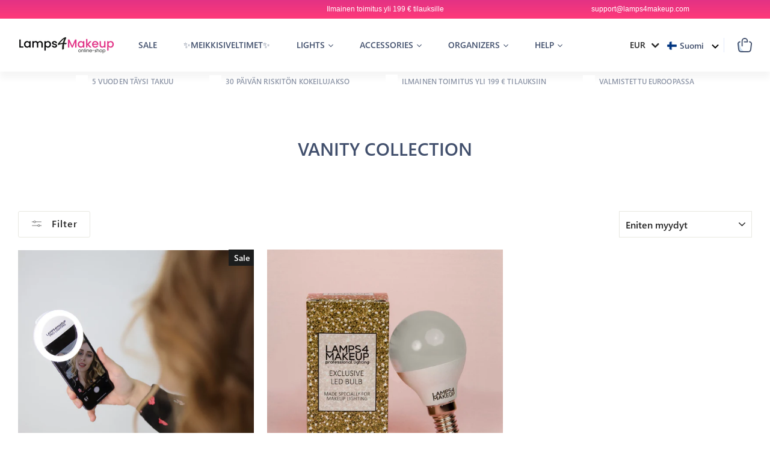

--- FILE ---
content_type: text/javascript; charset=utf-8
request_url: https://lamps4makeup.com/fi/cart/update.js
body_size: 505
content:
{"token":"hWN85eI9GsDyZGk4L8jBkUpG?key=a0012a9e7044d3553749483b1f23006e","note":null,"attributes":{"language":"fi"},"original_total_price":0,"total_price":0,"total_discount":0,"total_weight":0.0,"item_count":0,"items":[],"requires_shipping":false,"currency":"EUR","items_subtotal_price":0,"cart_level_discount_applications":[],"discount_codes":[],"items_changelog":{"added":[]}}